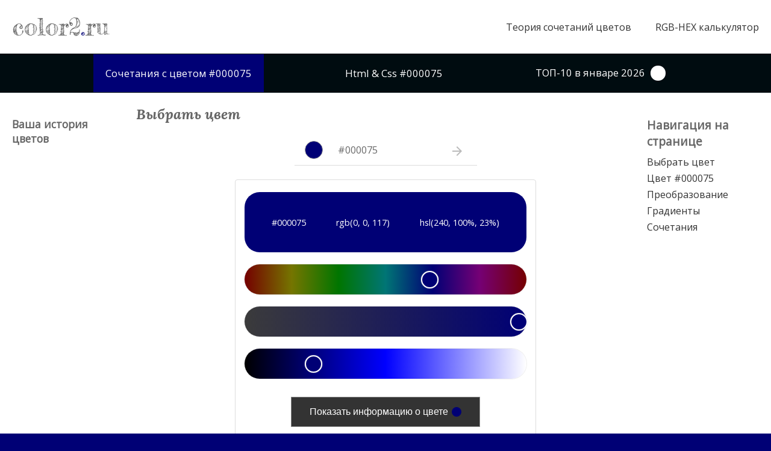

--- FILE ---
content_type: text/html; charset=UTF-8
request_url: https://color2.ru/000075
body_size: 57170
content:


<!DOCTYPE html>
<html lang="ru">
<head>
	<meta charset="UTF-8">
	<title>Цвет #000075 HEX RGB, сочетания цветов - color2.ru</title>
	<meta name="description" content="Цвет #000075 - информация о цвете, цветовые схемы, hex color, сочетание цвета с другими цветами, противоположные цвета">

<!-- Global site tag (gtag.js) - Google Analytics -->
<script async src="https://www.googletagmanager.com/gtag/js?id=UA-169356348-1"></script>
<script>
  window.dataLayer = window.dataLayer || [];
  function gtag(){dataLayer.push(arguments);}
  gtag('js', new Date());

  gtag('config', 'UA-169356348-1');
</script>


	<link type="text/css" href="/style.css" rel="stylesheet" media="screen">
		<meta name="viewport" content="width=device-width, initial-scale=1">

	<link rel="canonical" href="https://color2.ru/000075">
	

	<link rel="shortcut icon" id="favicon" href="/favicon.ico">
	<link rel="icon" type="image/png" sizes="16x16" id="favicon16" href="/favicon-16x16.png">
	<link rel="icon" type="image/png" sizes="32x32" id="favicon32" href="/favicon-32x32.png">
	<link rel="apple-touch-icon" sizes="180x180" id="favicon180" href="/apple-touch-icon.png">
	
	<link href="https://fonts.googleapis.com/icon?family=Material+Icons" rel="stylesheet">

	<!-- <script async src="https://pagead2.googlesyndication.com/pagead/js/adsbygoogle.js?client=ca-pub-3971959790623687" crossorigin="anonymous"></script> -->

	<!-- Yandex.RTB -->
	<script>window.yaContextCb=window.yaContextCb||[]</script>
	<script src="https://yandex.ru/ads/system/context.js" async></script>
</head>
<body>


	<style>
		:root {
			--color_hex_text: #FFFFFF;
		}

		body {
			background-color: #000075;
		}
	</style>

	<div id="header">
		<div id="logo">
			<a href="/">color2<span style="color: #000075;">.</span>ru</a>
		</div>
				<div id="header-nav">
			<a href="/sochetaniya-cvetov" class="nav_active">Теория сочетаний цветов</a>
			<a href="/rgb-hex">RGB-HEX калькулятор</a>
		</div>	</div><!-- /header -->

	<style>
		div#hlp {
			width: 100%;
			text-align: left;
			padding: 20px 20px 20px 20px;
			max-width: 1320px;
			margin: 0 auto;
			background-color: #ffffff;
		}
	</style>
<!--	<div id="hlp"><mark>Мы ищем сотрудничество, нормальную рекламу, пожертвования - <a href="mailto:info@color2.ru">info@color2.ru</a></mark></div>-->

<style>
	#main-head #nav-for a {
		text-decoration: none;
		color: #ffffff;
		background-color: #000c10;
	}
		#main-head #nav-for a:hover {
			text-decoration: none;
			color: #000;
			background-color: #fff;
		}
	#main-head #nav-for a.active-nav-for {
		text-decoration: none;
		/*color: #ffffff;*/
		color: var(--color_hex_text);
		background-color: #000075;
	}
		#main-head #nav-for a.active-nav-for:hover {
			text-decoration: none;
			color: #000075;
			background-color: #ffffff;
		}


	.fullline {
		display: flex;
		width: 100%;
		height: 50px;
		/* background-color: #ff0000; */
		justify-content: flex-start;
		align-items: center;
		padding-left: 30px;
	}
	.fullline span {
		background-color: #ffffff;
		padding: 1px 10px;
	}
	ol {
		margin-left: 18px;
	}
	li {
		margin-bottom: 20px;
	}
</style>

	<div id="main-head">
		<div id="nav-for">
			<a href="/000075" class="active-nav-for">Сочетания с цветом <span>#000075</span></a>
			<a href="/htmlcss/000075">Html & Css <span>#000075</span></a>
			<a href="/top">ТОП-10 в январе 2026 <span style="display: inline-block; width: 25px; height: 25px; border: 0px solid black; border-radius: 25px; margin-left: 5px; background-color: #FFFFFF;">&nbsp;</span></a>
		</div>
	</div>


	<!-- Yandex.RTB R-A-691626-8 -->
	<div id="yandex_rtb_R-A-691626-8"></div>
	<script>
	window.yaContextCb.push(() => {
		Ya.Context.AdvManager.render({
			"blockId": "R-A-691626-8",
			"renderTo": "yandex_rtb_R-A-691626-8"
		})
	})
	</script>


	<div id="main1">
		<div id="side-left">
			<div class="nav-history">
				<h3>Ваша история цветов</h3>
							</div>
			<div style="margin-top: 20px; text-align: center;">
				<!-- Yandex.RTB R-A-691626-4 -->
<div id="yandex_rtb_R-A-691626-4"></div>
<script>window.yaContextCb.push(()=>{
  Ya.Context.AdvManager.render({
    renderTo: 'yandex_rtb_R-A-691626-4',
    blockId: 'R-A-691626-4'
  })
})</script>
			</div>
		</div>

		<div id="content">
			<h2 id="anchor-select-color">Выбрать цвет</h2>

			<div class="search_box">
				<form id="form_search" onsubmit="get_info_color();return false">
					<div id="new_color_block">
						<div id="new_color_preview" onclick="search_color();" style="background-color: #000075;"></div>
					</div>
					<input id="search" value="#000075" placeholder="Поиск цвета..." type="text" autocomplete="off" oninput="/*color_to_picker(this.value);*/" onfocus="hsl_picker.style.display = 'block';">
					<div id="search_link" type="submit" class="search_link" onclick="get_info_color();"><i class="material-icons">arrow_forward</i></div>
				</form>
			</div>

			<div id="hsl_picker" class="hsl-picker" style="--hue: 240; --saturation: 100%; --light: 23%; display: block;">
				<div id="new_color" style="color: var(--color_hex_text);">
					<div>#000075</div>
					<div>rgb(0, 0, 117)</div>
					<div>hsl(240, 100%, 23%)</div>
				</div>
				<input type="range" id="range_hue" data-pick="hue" value="240" min="0" max="360">
				<input type="range" id="range_saturation" data-pick="saturation" value="100">
				<input type="range" id="range_light" data-pick="light" value="23">
				<div id="div_view_btn"><button id="view_btn" onclick="get_info_color();">Показать информацию о цвете <span id="circle_view_btn" style="display: inline-block; background-color: #000075; width: 16px; height: 16px; border-radius: 8px; vertical-align: text-bottom; margin-left: 2px;"></span></button></div>
			</div>




			<h1 id="anchor-color" class="h1_color_hex">Цвет <span class="h1_span_color_hex">#000075</span></h1>

<script>
	var test = 0;
	showScrollTop = () =>{
		const currentScrollPosition = window.pageYOffset; 
		let elementID = 'anchor-color'
		const elementOffsetTop = document.getElementById(elementID).offsetTop

		// console.log(currentScrollPosition+' '+elementOffsetTop);

		if ( currentScrollPosition > elementOffsetTop && test === 0){
			// console.log('+++++');
			test = 1;
			// httpGet('./testsendh1.php');

			httpGetAsync('./testsendh1.php?color=000075');

			// fetch('./testsendh1.php').then(function(response) {
			// 	// return response.json();
			// 	return response;
			// }).then(function(data) {
			// 	console.log(data);
			// }).catch(function(err) {
			// 	console.log('Fetch Error :-S', err);
			// });
			// let url = './testsendh1.php';
			// async function fetchAsync (url) {
			// 	let response = await fetch(url);
			// 	let data = await response.json();
			// 	return data;
			// }
		} else {
			// console.log('-');
		}
	}

	// window.addEventListener('scroll', showScrollTop);
	window.addEventListener('scroll', showScrollTop);

	function httpGet(theUrl) {
		var xmlHttp = new XMLHttpRequest();
		xmlHttp.open( "GET", theUrl, false ); // false for synchronous request
		xmlHttp.send( null );
		return xmlHttp.responseText;
	}

	function httpGetAsync(theUrl, callback){
		var xmlHttp = new XMLHttpRequest();
		xmlHttp.onreadystatechange = function() { 
			if (xmlHttp.readyState == 4 && xmlHttp.status == 200){
				// callback(xmlHttp.responseText);
				// alert(xmlHttp.responseText);
			}
		}
		xmlHttp.open("GET", theUrl, true); // true for asynchronous 
		xmlHttp.send( null );
	}

	
</script>

<style>
	.colorAndAns {
		display: flex;
		flex-wrap: wrap;
    	justify-content: space-between;
	}
</style>

			<div class="colorAndAns">
				<div id="color_hex" style="background-color: #000075;">
					<a href="/000075.png" title="#000075 PNG" target="_blank">
						<img src="/000075.png" alt="цвет #000075 rgb(0, 0, 117) цвет" title="#000075 rgb(0, 0, 117) цвет">
					</a>
				</div>

				<div id="ans" style="border: 5px solid #757500">
					<div id="ans_h">Чего не хватает на сайте?</div>
					<div class="ans_p" id="ans_p">Напишите пару слов, и мы постараемся стать лучше.</div>
					<!-- <textarea name="ans_ta" id="ans_ta" placeholder="Сегодня нам написали: 0 сообщений, спасибо за обратную связь!"></textarea> -->
					<textarea name="ans_ta" id="ans_ta" placeholder=""></textarea>

					<!-- <textarea name="ans_ta" id="ans_ta" placeholder=""></textarea> -->
					<div id="ans_div_btn"><button id="ans_btn" onclick="send_ans('colorhex')">Отправить</button></div>
					<!-- <div class="ans_pp">Сегодня нам написали: <u><b>0</b> человек(а)</u></div> -->
					<input id="ans_c" type="hidden" value="000075">
				</div>

				<div id="" style="color: #757500; font-weight: bold; width: 200px;">
					Всем написавшим пару слов - спасибо (*^.^*) <br>
					Это мотивация делать лучше! <br>
					Оставьте eMail и мы с Вами свяжемся для краткого интервью.
				</div>
			</div>

						<p style="margin-top: 20px;">
<!--				Шестнадцатиричный <b>цвет #--><!--</b> в цветовой модели <b>RGB</b> состоит из <b>--><!--% красного</b> (red), <b>--><!--% зелёного</b> (green) и <b>--><!--% синего</b> (blue). -->
				<b>Цвет #000075</b> в цветовой модели <b>RGB</b>
				обозначается тремя октетами <a href="/rgb-hex/0,0,117">(0, 0, 117)</a> в десятичном формате
				и #000075 в шестнадцатиричном (hex) формате,
				которые являются <b>интенсивностью красного 0</b> (hex 00),
				<b>интенсивность зелёного 0</b> (hex 00)
				и <b>интенсивность синего 117</b> (hex 75).
			</p>



			<style>
				a.fullscreen {
					color: #000000;
				}
				a.fullscreen:hover {
					color: #ffffff;
					text-decoration: none;
				}

				.togglefullscreen {

				}
				.togglefullscreen:hover {
					cursor: pointer;
					color: #ffffff;
				}
				.togglefullscreen:fullscreen {
					cursor: pointer;
					color: #ffffff00;
					width: 100%;
					height: 100%;
				}
			</style>
			<p style="margin-top: 20px;">
				<!-- <div>
					<a href="./fullscreen/000075" target="_blank" title="fullscreen #000075">Просмотр цвета #000075 на весь экран.</a>
				</div> -->
				<h2>Просмотр цвета <span>#000075</span> <span style="display: inline-block; background-color: #000075; width: 16px; height: 16px; border-radius: 8px;"></span> на весь экран</h2>
				<!-- <a href="./fullscreen/000075" target="_blank" class="fullscreen togglefullscreen" title="fullscreen #000075"> -->
					
					<div style="background-color: #000075; height: 150px; display: flex; align-items: center; justify-content: center;" class="togglefullscreen">
						<i class="material-icons">fullscreen</i>
					</div>

				<!-- </a> -->
			</p>
			<script>
				document.querySelector(".togglefullscreen").addEventListener("click", (event) => {
					if (document.fullscreenElement) {
						document.exitFullscreen();
						return;
					}
					document.querySelector(".togglefullscreen").requestFullscreen();
					httpGetAsync('./testsendh1.php?color=000075&fullscreen=1');
				});
			</script>






			<p style="text-align: center; margin-top: 20px;">
				<a href="/rgb-hex/0,0,117">Конвертер цветов RGB - HEX<br><img src="/Converter-RGB-HEX.png" alt="Конвертер цветов RGB-HEX online"></a>
			</p>
			<p style="">
				Цвет <a href="/rgb-hex/0,0,117">RGB(0, 0, 117)</a> в процентом отношении количества цвета состоит из
					<b>0% красного</b> (red),
					<b>0% зелёного</b> (green) и
					<b>45.9% синего</b> (blue).
			</p>
			<p style="">
				В цветовой модели <b>CMYK</b> <b>цвет #000075</b> соответствует <b>45.9% голубого</b> (cyan), <b>45.9% пурпурного</b> (magenta), <b>0% жёлтого</b> (yellow) и <b>54.1% чёрного</b> (black) цветов. 
			</p>
			<p>
				В представлении HSL цвет #000075 принимает значения тона (hue) 240,
				насыщенности (saturation) 100%,
				светлости (lightness) 23%.
			</p>


			<div style="margin-bottom: 20px;">
				<!-- Yandex.RTB R-A-691626-1 -->
<div id="yandex_rtb_R-A-691626-1"></div>
<script>window.yaContextCb.push(()=>{
  Ya.Context.AdvManager.render({
    renderTo: 'yandex_rtb_R-A-691626-1',
    blockId: 'R-A-691626-1'
  })
})</script>
			</div>

		

						<h2>RGB и CMYK: точное и процентное содержание цветов в <span>#000075</span> <span style="display: inline-block; background-color: #000075; width: 16px; height: 16px; border-radius: 8px;"></span></h2>



			<p style="">На линейной диаграмме RGB показано точное от 0 до 255 и процентное от 0 до 100% содержание цветов (красного, зелёного и синего) в <span>#000075</span>. На круговой диаграмме RGB показано относительное содержание цветов в <span>#000075</span>.</p>
			<p style="">На линейной диаграмме CMYK показано только процентное от 0 до 100% содержание цветов (голубого, пурпурного, жёлтого и чёрного) в <span>#000075</span>. На круговой диаграмме CMYK показано относительное содержание цветов в <span>#000075</span>.</p>

			<div class="cont_fl2">
				<div class="cont_it2">
					<h3 class="lor" style="">RGB #000075 <span style="display: inline-block; background-color: #000075; width: 12px; height: 12px; border-radius: 6px;"></span></h3>
					<div class="cont_fl">
						<div class="cont_fl_item">
							<div style="font-size: 90%;">Красный - Red 0 (0%)</div>
							<div style="min-width: 260px; background-color: #ddd; margin-top: 1px; margin-bottom: 15px;">
								<div style="text-align: left; font-size: 80%;  width: 0%; background-color: red; white-space: nowrap; height: 10px;">
								</div>
							</div>
							<div style="font-size: 90%;">Зелёный - Green 0 (0%)</div>
							<div style="min-width: 260px; background-color: #ddd; margin-bottom: 15px;">
								<div style="text-align: left; font-size: 80%; margin-top: 1px; width: 0%; background-color: #00a900; white-space: nowrap; height: 10px;"></div>
							</div>
							<div style="font-size: 90%;">Синий - Blue 117 (45.9%)</div>
							<div style="min-width: 260px; background-color: #ddd; margin-bottom: 15px;">
								<div style="text-align: left; font-size: 80%; margin-top: 1px; width: 45.9%; background-color: #0015ff; white-space: nowrap; height: 10px;"></div>
							</div>
							<div style="text-align: center;">
								<a href="/rgb-hex/0,0,117" style="font-weight: bold; text-decoration: underline; border: 1px solid black; padding: 5px;">RGB цвета online</a>
							</div>
						</div>
						<div class="cont_fl_pie" style="width: 120px; height: 120px;">
							<svg width="100%" height="100%" viewBox="0 0 42 42" class="donut">
								<circle class="donut-hole" cx="21" cy="21" r="15.91549430918954" fill="#fff"></circle>
								<circle class="donut-ring" cx="21" cy="21" r="15.91549430918954" fill="transparent" stroke="#d2d3d4" stroke-width="3"></circle>

								<circle class="donut-segment" cx="21" cy="21" r="15.91549430918954" fill="transparent" stroke="red" stroke-width="4" stroke-dasharray="0 100" stroke-dashoffset="25"></circle>

								<circle class="donut-segment" cx="21" cy="21" r="15.91549430918954" fill="transparent" stroke="#00a900" stroke-width="4" stroke-dasharray="0 100" stroke-dashoffset="125"></circle>

								<circle class="donut-segment" cx="21" cy="21" r="15.91549430918954" fill="transparent" stroke="#0015ff" stroke-width="4" stroke-dasharray="100 0" stroke-dashoffset="125"></circle>

								<g class="chart-text">
									<text x="50%" y="50%" class="chart-number">
										RGB
									</text>
								</g>
							</svg>
						</div>
					</div>
				</div>
				<div class="cont_it2">
					<h3 class="lor">CMYK #000075 <span style="display: inline-block; background-color: #000075; width: 12px; height: 12px; border-radius: 6px;"></span></h3>
					<div class="cont_fl">
						<div class="cont_fl_item">
							<div style="font-size: 90%;">Голубой - Cyan 45.9 %</div>
							<div style="min-width: 260px; background-color: #ddd; margin-top: 1px; margin-bottom: 15px;">
								<div style="text-align: left; font-size: 80%;  width: 45.882352941176%; background-color: #06f9f9; white-space: nowrap; height: 10px;"></div>
							</div>
							<div style="font-size: 90%;">Пурпурный - Magenta 45.9 %</div>
							<div style="min-width: 260px; background-color: #ddd; margin-top: 1px; margin-bottom: 15px;">
								<div style="text-align: left; font-size: 80%;  width: 45.882352941176%; background-color: magenta; white-space: nowrap; height: 10px;"></div>
							</div>
							<div style="font-size: 90%;">Жёлтый - Yellow 0 %</div>
							<div style="min-width: 260px; background-color: #ddd; margin-top: 1px; margin-bottom: 15px;">
								<div style="text-align: left; font-size: 80%;  width: 0%; background-color: #faee05; white-space: nowrap; height: 10px;"></div>
							</div>
							<div style="font-size: 90%;">Чёрный - Black 54.1 %</div>
							<div style="min-width: 260px; background-color: #ddd; margin-top: 1px; margin-bottom: 15px;">
								<div style="text-align: left; font-size: 80%;  width: 54.117647058824%; background-color: black; white-space: nowrap; height: 10px;"></div>
							</div>
						</div>

						<div class="cont_fl_pie" style="width: 120px; height: 120px;">
							<svg width="100%" height="100%" viewBox="0 0 42 42" class="donut">
								<circle class="donut-hole" cx="21" cy="21" r="15.91549430918954" fill="#fff"></circle>
								<circle class="donut-ring" cx="21" cy="21" r="15.91549430918954" fill="transparent" stroke="#d2d3d4" stroke-width="3"></circle>

								<circle class="donut-segment" cx="21" cy="21" r="15.91549430918954" fill="transparent" stroke="#06f9f9" stroke-width="4" stroke-dasharray="31.451612903226 68.548387096774" stroke-dashoffset="25"></circle>

								<circle class="donut-segment" cx="21" cy="21" r="15.91549430918954" fill="transparent" stroke="magenta" stroke-width="4" stroke-dasharray="31.451612903226 68.548387096774" stroke-dashoffset="93.548387096774"></circle>

								<circle class="donut-segment" cx="21" cy="21" r="15.91549430918954" fill="transparent" stroke="#faee05" stroke-width="4" stroke-dasharray="0 100" stroke-dashoffset="62.096774193548"></circle>

								<circle class="donut-segment" cx="21" cy="21" r="15.91549430918954" fill="transparent" stroke="black" stroke-width="4" stroke-dasharray="37.096774193548 62.903225806452" stroke-dashoffset="62.096774193548"></circle>

								<g class="chart-text">
									<text x="50%" y="50%" class="chart-number">
										CMYK
									</text>
								</g>
							</svg>
						</div>
					</div>
				</div>
			</div>

			<!-- <p style="">
				Чтобы наглядно увидеть изменение цвета от увеличения или уменьшения количества красного, зелёного или синего
				перейдите в <a href="/rgb-hex/0,0,117">RGB-HEX калькулятор: rgb(0, 0, 117) - #000075)</a>.
			</p> -->




			<h2 id="anchor-conversion">Преобразование цвета <span>#000075</span> <span style="display: inline-block; background-color: #000075; width: 16px; height: 16px; border-radius: 8px;"></span></h2>

			<table id="conversion_color">
				<tr>
					<td>HEX</td>
					<td>#000075</td>		
				</tr>
				<tr>
					<td>RGB</td>
					<td>rgb(0, 0, 117)</td>		
				</tr>
				<tr>
					<td>RGB %</td>
					<td>rgb(0%, 0%, 45.9%) </td>		
				</tr>
				<tr>
					<td>CMYK %</td>
					<td>46%, 46%, 0%, 54%</td>		
				</tr>
				<tr>
					<td>HSL</td>
					<td>hsl(240, 100%, 23%)</td>
				</tr>
				<tr>
					<td>HSV</td>
					<td>240, 100%, 45.9%</td>
				</tr>
			</table>


			
			<h2 id="anchor-gradient">Градиенты с цветом <span>#000075</span></h2>

			<p>Ещё больше градиентов на сайте <a href="https://gradient2.ru">gradient2.ru</a>.</p>

			<style>
				div.wrap_prewiews{
					text-align: center;
				}
					div.preview {
						width: 200px;
						object-fit: contain;
						display: inline-block;
						margin: 2px;
					}
						div.preview a {
							text-decoration: none;
							color: #888888;
						}
							div.preview a img {
								height: 100%;
								width: 100%;
								object-fit: contain;
							}
				@media screen and (max-width: 600px) {
					div.preview {
						width: 150px;
					}
				}
				</style>
				<style>
				div.wrap_prewiews{
					text-align: center;
				}
					div.preview {
						width: 200px;
							height: 200px;
						object-fit: contain;
						display: inline-block;
						margin: 2px 2px 0px 2px;
					}
						div.preview a {
							text-decoration: none;
							color: #888888;
								display: block;
								height: 100%;
								width: 100%;
								position: relative;
						}

							/*div.preview a span {
								position: absolute;
								bottom: 1px;
								left: 1px;
								color: #FFF;
								font-size: 80%;

							}*/
							/*div.preview a img {
								height: 100%;
								width: 100%;
								object-fit: contain;
							}*/
				@media screen and (max-width: 600px) {
					div.preview {
						width: 150px;
						height: 150px;
					}
				}
			</style>

			<div class="wrap_prewiews">
				
					<div class="preview"><a href="https://gradient2.ru/000075-A300F5" target="_blank" style="background: linear-gradient(135deg, #000075 0%, #A300F5 100%);" title="#000075 - #A300F5"></a></div><div class="preview"><a href="https://gradient2.ru/000075-F7E6FF" target="_blank" style="background: linear-gradient(135deg, #000075 0%, #F7E6FF 100%);" title="#000075 - #F7E6FF"></a></div><div class="preview"><a href="https://gradient2.ru/000075-00A3F5" target="_blank" style="background: linear-gradient(135deg, #000075 0%, #00A3F5 100%);" title="#000075 - #00A3F5"></a></div><div class="preview"><a href="https://gradient2.ru/000075-E6F7FF" target="_blank" style="background: linear-gradient(135deg, #000075 0%, #E6F7FF 100%);" title="#000075 - #E6F7FF"></a></div><div class="preview"><a href="https://gradient2.ru/000075-F500A3" target="_blank" style="background: linear-gradient(135deg, #000075 0%, #F500A3 100%);" title="#000075 - #F500A3"></a></div><div class="preview"><a href="https://gradient2.ru/000075-FFE6F7" target="_blank" style="background: linear-gradient(135deg, #000075 0%, #FFE6F7 100%);" title="#000075 - #FFE6F7"></a></div><div class="preview"><a href="https://gradient2.ru/000075-00F5A3" target="_blank" style="background: linear-gradient(135deg, #000075 0%, #00F5A3 100%);" title="#000075 - #00F5A3"></a></div><div class="preview"><a href="https://gradient2.ru/000075-E6FFF7" target="_blank" style="background: linear-gradient(135deg, #000075 0%, #E6FFF7 100%);" title="#000075 - #E6FFF7"></a></div>			</div>

			
			<!-- <a href="http://grad/000075-28F000">
				<img src="http://grad/000075-28F000.png" alt="Градиент 000075-28F000">
			</a> -->

			<h2 id="anchor-combination">Сочетания цветов с <span>#000075</span></h2>












			<p class="desc_comb">Для подбора гармоничных сочетаний удобно использовать цветовой круг онлайн. За пару кликов, указывая основной цвет, вы сразу получаете различные цветовые схемы.</p>

			<style>
				input[type=checkbox] {
				height: 0;
				width: 0;
				visibility: hidden;
				}

				label {
				cursor: pointer;
				text-indent: -9999px;
				width: 40px;
				height: 20px;
				background: grey;
					background: #ddd;
				display: inline-block;
				border-radius: 10px;
				position: relative;

				vertical-align: text-bottom;
				transition: all .2s;
				margin-right: 10px;
				}

				label:after {
				content: '';
				position: absolute;
				top: 2px;
				left: 2px;
				width: 16px;
				height: 16px;
				background: #fff;
				border-radius: 10px;
				transition: 0.3s;

				}

				input:checked + label {
				background: #bada55;
					background: #888;
					transition: all .2s;
				}

				input:checked + label:after {
				left: calc(100% - 2px);
				transform: translateX(-100%);
				}

				label:active:after {
				width: 25px;
				}

			</style>

		
			<p style="text-align: center; padding-bottom: 0px;">
				<input type="checkbox" id="switch" onchange="hide_desc_comb();"><label for="switch">Toggle</label>
				<span style="cursor: default;" onclick="switch_toggle();">убрать описание сочетаний цветов</span>
			</p>
			<script>
				function hide_desc_comb() {
					var all = document.getElementsByClassName('desc_comb');
					if (document.getElementById("switch").checked === true) {
						localStorage.setItem('desc_comb', 0);
						for (var i = 0; i < all.length; i++) {
							all[i].style.display = 'none';
						}
					}
					else {
						localStorage.setItem('desc_comb', 1);
						for (var i = 0; i < all.length; i++) {
							all[i].style.display = 'block';
						}
					}

				}

				function switch_toggle() {
					if (document.getElementById("switch").checked === true) {
						document.getElementById("switch").checked = false;
					}
					else {
						document.getElementById("switch").checked = true;
					}
					hide_desc_comb();
				}
			</script>

			<h3>Дополнительные цвета <span>#000075</span> <a href="./sochetaniya-cvetov" title="Узнать подробнее о цветовых схемах"><span class="circ_ans">?</span></a></h3>

			<p class="desc_comb">Сочетание комплементарных цветов создаётся из основного цвета <span>#000075</span> <span style="display: inline-block; background-color: #000075; width: 12px; height: 12px; border-radius: 6px;"></span> и противоположного #757500 <span style="display: inline-block; background-color: #757500; width: 12px; height: 12px; border-radius: 6px;"></span>, согласно цветового круга. Комплементарные цвета способны усиливать интенсивность друг друга.</p>


			<div class="color_block" style="background-color: #000075;">
				<!-- <div class="circle_black"></div> -->
				<a href="/000075" style="color: var(--color_hex_text);">#000075</a>
				<!-- <div class="circle_white"></div> -->
			</div>


			<div class="color_block" style="background-color: #757500;">
				<a href="/757500" style="color: #FFFFFF">#757500</a>
			</div>

			
				

			<h3>Близкие цвета <span>#000075</span> <a href="./sochetaniya-cvetov" title="Узнать подробнее о цветовых схемах"><span class="circ_ans">?</span></a></h3>

			<p class="desc_comb">Аналогичные цвета родственны выбранному цвету <span>#000075</span> <span style="display: inline-block; background-color: #000075; width: 12px; height: 12px; border-radius: 6px;"></span>, на цветовом круге расположены в непосредственной близости. Очень часто гармония близких цветов встречается в архитектуре, гардеробе, интерьере.</p>

			
			<div class="color_block" style="background-color: #004E75;">
				<a href="/004E75" style="color: #FFFFFF">#004E75</a>
			</div>

			<div class="color_block" style="background-color: #002775;">
				<a href="/002775" style="color: #FFFFFF">#002775</a>
			</div>

			<div class="color_block" style="background-color: #000075;">
				<a href="/000075" style="color: var(--color_hex_text);">#000075</a>
			</div>

			<div class="color_block" style="background-color: #270075;">
				<a href="/270075" style="color: #FFFFFF">#270075</a>
			</div>

			<div class="color_block" style="background-color: #4E0075;">
				<a href="/4E0075" style="color: #FFFFFF">#4E0075</a>
			</div>

						

						
			<h3>Т-образное сочетание цвета <span>#000075</span></h3>
			<p class="desc_comb">Т-образное сочетание цветов достаточно популярно, но мало где о нём упоминается. Существуют три возможные формы Т-образного сочетания: по часовой стрелке - правое, против часовой - левое и прямое - когда от выбранного цвета гармоничные цвета находятся с двух сторон.</p>
			<p class="desc_comb">Т-образное сочетание цветов является частным случаем квадратного сочетания, но в квадратном глазу плохо поддаётся выделить Т-образные вариации. А также из-за популярности я выделил Т-образное сочетание в отдельную гармонию.</p>

			<h4>Т-образное сочетание цвета <span>#000075 "правое"</span></h4>

			<div class="color_block" style="background-color: #000075;">
				<a href="/000075" style="color: var(--color_hex_text);">#000075</a>
			</div>

			<div class="color_block" style="background-color: #75003B;">
				<a href="/75003B" style="color: #FFFFFF">#75003B</a>
			</div>

			<div class="color_block" style="background-color: #757500;">
				<a href="/757500" style="color: #FFFFFF">#757500</a>
			</div>


			
			<h4>Т-образное сочетание цвета <span>#000075 "левое"</span></h4>

			<div class="color_block" style="background-color: #000075;">
				<a href="/000075" style="color: var(--color_hex_text);">#000075</a>
			</div>

			<div class="color_block" style="background-color: #00753B;">
				<a href="/00753B" style="color: #FFFFFF">#00753B</a>
			</div>

			<div class="color_block" style="background-color: #757500;">
				<a href="/757500" style="color: #FFFFFF">#757500</a>
			</div>


			
			<h4>Т-образное сочетание цвета <span>#000075 "прямое"</span></h4>

			<div class="color_block" style="background-color: #00753B;">
				<a href="/00753B" style="color: #FFFFFF">#00753B</a>
			</div>

			<div class="color_block" style="background-color: #000075;">
				<a href="/000075" style="color: var(--color_hex_text);">#000075</a>
			</div>

			<div class="color_block" style="background-color: #75003B;">
				<a href="/75003B" style="color: #FFFFFF">#75003B</a>
			</div>

			


			<div style="margin-bottom: 20px;">
				<!-- Yandex.RTB R-A-691626-1 -->
<div id="yandex_rtb_R-A-691626-1"></div>
<script>window.yaContextCb.push(()=>{
  Ya.Context.AdvManager.render({
    renderTo: 'yandex_rtb_R-A-691626-1',
    blockId: 'R-A-691626-1'
  })
})</script>
			</div>



						
			<h3>Треугольник цвета <span>#000075</span> - Triadic <a href="./sochetaniya-cvetov" title="Узнать подробнее о цветовых схемах"><span class="circ_ans">?</span></a></h3>
			<p class="desc_comb" style="padding-bottom: 10px;">Треугольная цветовая схема (триадная гармония) состоит из трёх цветов равноудалённых друг от друга образуя треугольник на цветовом круге.</p>
			<p class="desc_comb">Из многоугольников выделяется треугольная схема своей динамичностью, насыщенностью и контрастом. Все три цвета очень гармоничны как между собой, так и в парах: <span>#000075</span> + <span>#750000</span> <span style="display: inline-block; background-color: #000075; width: 12px; height: 12px; border-radius: 6px;"></span> <span style="display: inline-block; background-color: #750000; width: 12px; height: 12px; border-radius: 6px;"></span> и <span>#000075</span> + <span>#007500</span> <span style="display: inline-block; background-color: #000075; width: 12px; height: 12px; border-radius: 6px;"></span> <span style="display: inline-block; background-color: #007500; width: 12px; height: 12px; border-radius: 6px;"></span>.</p>

			<div class="color_block" style="background-color: #750000;">
				<a href="/750000" style="color: #FFFFFF">#750000</a>
			</div>

			<div class="color_block" style="background-color: #000075;">
				<a href="/000075" style="color: var(--color_hex_text);">#000075</a>
			</div>

			<div class="color_block" style="background-color: #007500;">
				<a href="/007500" style="color: #FFFFFF">#007500</a>
			</div>

						
			<h3>Квадратное сочетание цветов (крестовое сочетание цветов) <span>#000075</span> <a href="./sochetaniya-cvetov" title="Узнать подробнее о цветовых схемах"><span class="circ_ans">?</span></a></h3>
			<p class="desc_comb">В квадратной гармонии четыре цвета равноудалены друг от друга. Использование всех четырех цветов в равных пропорциях рассредоточит внимание, поэтому не забывайте об основном цвете, его дополнении и акцентировании.</p>

			
			<div class="color_block" style="background-color: #000075;">
				<a href="/000075" style="color: var(--color_hex_text);">#000075</a>
			</div>

			<div class="color_block" style="background-color: #75003B;">
				<a href="/75003B" style="color: #FFFFFF">#75003B</a>
			</div>

			<div class="color_block" style="background-color: #757500;">
				<a href="/757500" style="color: #FFFFFF">#757500</a>
			</div>

			<div class="color_block" style="background-color: #00753B;">
				<a href="/00753B" style="color: #FFFFFF">#00753B</a>
			</div>

						
			<h3>Раздельно-комплементарная цветовая гармония <span>#000075</span> <a href="./sochetaniya-cvetov" title="Узнать подробнее о цветовых схемах"><span class="circ_ans">?</span></a></h3>
			<p class="desc_comb">Разделённая цветовая схема (расщеплённый дополнительный цвет, split complementary) состоит из трёх цветов: одного основного <span>#000075</span> <span style="display: inline-block; background-color: #000075; width: 12px; height: 12px; border-radius: 6px;"></span> и двух дополнительных. За счёт двух почти противоположных цветов образуется гибкость и изящность гармонии, сохраняя высокую контрастность.</p>

			
			<div class="color_block" style="background-color: #755800;">
				<a href="/755800" style="color: #FFFFFF">#755800</a>
			</div>

			<div class="color_block" style="background-color: #000075;">
				<a href="/000075" style="color: var(--color_hex_text);">#000075</a>
			</div>

			<div class="color_block" style="background-color: #587500;">
				<a href="/587500" style="color: #FFFFFF">#587500</a>
			</div>

						
			<h3>Монохромное сочетание <span>#000075</span> <a href="./sochetaniya-cvetov" title="Узнать подробнее о цветовых схемах"><span class="circ_ans">?</span></a></h3>
			<p class="desc_comb">Однотонные сочетания цветов приятны для восприятия. Чаще всего монохромная гармония смотрится мягкой и приятной. При правильных акцентах однотонная композиция способна вызвать тревожные чувства.</p>

			
			<div class="color_block" style="background-color: #000029;">
				<a href="/000029" style="color: #FFFFFF">#000029</a>
			</div>

			<div class="color_block" style="background-color: #000042;">
				<a href="/000042" style="color: #FFFFFF">#000042</a>
			</div>

			<div class="color_block" style="background-color: #00005C;">
				<a href="/00005C" style="color: #FFFFFF">#00005C</a>
			</div>

			<div class="color_block" style="background-color: #000075;">
				<a href="/000075" style="color: #FFFFFF">#000075</a>
			</div>

			<div class="color_block" style="background-color: #00008F;">
				<a href="/00008F" style="color: #FFFFFF">#00008F</a>
			</div>

			<div class="color_block" style="background-color: #0000A8;">
				<a href="/0000A8" style="color: #FFFFFF">#0000A8</a>
			</div>

			<div class="color_block" style="background-color: #0000C2;">
				<a href="/0000C2" style="color: #FFFFFF">#0000C2</a>
			</div>

			
			<script>
				if (localStorage.getItem('desc_comb') == 0) {
					//alert();
					document.getElementById("switch").checked = true;
					var all = document.getElementsByClassName('desc_comb');
					for (var i = 0; i < all.length; i++) {
						all[i].style.display = 'none';
					}
				}
			</script>




		</div><!-- content1 -->

		<div id="side-right">
			<div class="nav-sidebar">
				<h3>Навигация на странице</h3>
				<a href="#anchor-select-color" class="">Выбрать цвет</a>
				<a href="#anchor-color" class="">Цвет #000075</a>
				<a href="#anchor-conversion" class="">Преобразование</a>
				<a href="#anchor-gradient" class="">Градиенты</a>
				<a href="#anchor-combination" class="">Сочетания</a>
			</div>
			<div style="margin-top: 20px;">
<!-- Yandex.RTB R-A-691626-6 -->
<div id="yandex_rtb_R-A-691626-6"></div>
<script>window.yaContextCb.push(()=>{
  Ya.Context.AdvManager.render({
    renderTo: 'yandex_rtb_R-A-691626-6',
    blockId: 'R-A-691626-6'
  })
})</script>
			</div>
		</div>
	</div>



	<div id="footer">
		<div id="footer_content">
			<div id="random_colors">
			<a href="/E592EB" class="color_rand_link">
					<div class="color_rand_circle" style="background: #E592EB;"></div></a><a href="/3B05AA" class="color_rand_link">
					<div class="color_rand_circle" style="background: #3B05AA;"></div></a><a href="/552EAB" class="color_rand_link">
					<div class="color_rand_circle" style="background: #552EAB;"></div></a><a href="/977B7E" class="color_rand_link">
					<div class="color_rand_circle" style="background: #977B7E;"></div></a><a href="/66F488" class="color_rand_link">
					<div class="color_rand_circle" style="background: #66F488;"></div></a><a href="/B1E104" class="color_rand_link">
					<div class="color_rand_circle" style="background: #B1E104;"></div></a><a href="/39D442" class="color_rand_link">
					<div class="color_rand_circle" style="background: #39D442;"></div></a><a href="/C348FA" class="color_rand_link">
					<div class="color_rand_circle" style="background: #C348FA;"></div></a><a href="/B701A8" class="color_rand_link">
					<div class="color_rand_circle" style="background: #B701A8;"></div></a><a href="/318B56" class="color_rand_link">
					<div class="color_rand_circle" style="background: #318B56;"></div></a><a href="/19C6FC" class="color_rand_link">
					<div class="color_rand_circle" style="background: #19C6FC;"></div></a><a href="/BD6F8E" class="color_rand_link">
					<div class="color_rand_circle" style="background: #BD6F8E;"></div></a><a href="/CF1A2F" class="color_rand_link">
					<div class="color_rand_circle" style="background: #CF1A2F;"></div></a><a href="/47A1D7" class="color_rand_link">
					<div class="color_rand_circle" style="background: #47A1D7;"></div></a><a href="/145F15" class="color_rand_link">
					<div class="color_rand_circle" style="background: #145F15;"></div></a><a href="/79C8D2" class="color_rand_link">
					<div class="color_rand_circle" style="background: #79C8D2;"></div></a><a href="/FE7706" class="color_rand_link">
					<div class="color_rand_circle" style="background: #FE7706;"></div></a><a href="/89FBD1" class="color_rand_link">
					<div class="color_rand_circle" style="background: #89FBD1;"></div></a><a href="/8D4A67" class="color_rand_link">
					<div class="color_rand_circle" style="background: #8D4A67;"></div></a><a href="/7A50E7" class="color_rand_link">
					<div class="color_rand_circle" style="background: #7A50E7;"></div></a><a href="/9874BB" class="color_rand_link">
					<div class="color_rand_circle" style="background: #9874BB;"></div></a><a href="/858C5E" class="color_rand_link">
					<div class="color_rand_circle" style="background: #858C5E;"></div></a><a href="/A4642A" class="color_rand_link">
					<div class="color_rand_circle" style="background: #A4642A;"></div></a><a href="/07F56C" class="color_rand_link">
					<div class="color_rand_circle" style="background: #07F56C;"></div></a><a href="/0F633C" class="color_rand_link">
					<div class="color_rand_circle" style="background: #0F633C;"></div></a><a href="/544195" class="color_rand_link">
					<div class="color_rand_circle" style="background: #544195;"></div></a><a href="/18302D" class="color_rand_link">
					<div class="color_rand_circle" style="background: #18302D;"></div></a><a href="/E034B3" class="color_rand_link">
					<div class="color_rand_circle" style="background: #E034B3;"></div></a><a href="/9970A0" class="color_rand_link">
					<div class="color_rand_circle" style="background: #9970A0;"></div></a><a href="/87BABF" class="color_rand_link">
					<div class="color_rand_circle" style="background: #87BABF;"></div></a><a href="/496A9E" class="color_rand_link">
					<div class="color_rand_circle" style="background: #496A9E;"></div></a><a href="/4B2CCD" class="color_rand_link">
					<div class="color_rand_circle" style="background: #4B2CCD;"></div></a><a href="/CE68AD" class="color_rand_link">
					<div class="color_rand_circle" style="background: #CE68AD;"></div></a><a href="/A93A13" class="color_rand_link">
					<div class="color_rand_circle" style="background: #A93A13;"></div></a><a href="/62E6DE" class="color_rand_link">
					<div class="color_rand_circle" style="background: #62E6DE;"></div></a><a href="/DB5DD0" class="color_rand_link">
					<div class="color_rand_circle" style="background: #DB5DD0;"></div></a><a href="/0D84D6" class="color_rand_link">
					<div class="color_rand_circle" style="background: #0D84D6;"></div></a><a href="/1D1081" class="color_rand_link">
					<div class="color_rand_circle" style="background: #1D1081;"></div></a><a href="/20534F" class="color_rand_link">
					<div class="color_rand_circle" style="background: #20534F;"></div></a><a href="/1F9FC0" class="color_rand_link">
					<div class="color_rand_circle" style="background: #1F9FC0;"></div></a><a href="/F7F2B9" class="color_rand_link">
					<div class="color_rand_circle" style="background: #F7F2B9;"></div></a><a href="/162391" class="color_rand_link">
					<div class="color_rand_circle" style="background: #162391;"></div></a><a href="/754C0C" class="color_rand_link">
					<div class="color_rand_circle" style="background: #754C0C;"></div></a><a href="/7378D9" class="color_rand_link">
					<div class="color_rand_circle" style="background: #7378D9;"></div></a><a href="/9B6936" class="color_rand_link">
					<div class="color_rand_circle" style="background: #9B6936;"></div></a><a href="/DC2B5A" class="color_rand_link">
					<div class="color_rand_circle" style="background: #DC2B5A;"></div></a><a href="/C2AFE2" class="color_rand_link">
					<div class="color_rand_circle" style="background: #C2AFE2;"></div></a><a href="/8A33A2" class="color_rand_link">
					<div class="color_rand_circle" style="background: #8A33A2;"></div></a><a href="/7D40AE" class="color_rand_link">
					<div class="color_rand_circle" style="background: #7D40AE;"></div></a><a href="/FD250B" class="color_rand_link">
					<div class="color_rand_circle" style="background: #FD250B;"></div></a><a href="/E900CB" class="color_rand_link">
					<div class="color_rand_circle" style="background: #E900CB;"></div></a><a href="/6D3D1C" class="color_rand_link">
					<div class="color_rand_circle" style="background: #6D3D1C;"></div></a><a href="/59EE5C" class="color_rand_link">
					<div class="color_rand_circle" style="background: #59EE5C;"></div></a><a href="/65CC80" class="color_rand_link">
					<div class="color_rand_circle" style="background: #65CC80;"></div></a><a href="/3E5B51" class="color_rand_link">
					<div class="color_rand_circle" style="background: #3E5B51;"></div></a><a href="/61F34E" class="color_rand_link">
					<div class="color_rand_circle" style="background: #61F34E;"></div></a><a href="/86900A" class="color_rand_link">
					<div class="color_rand_circle" style="background: #86900A;"></div></a><a href="/B66BF6" class="color_rand_link">
					<div class="color_rand_circle" style="background: #B66BF6;"></div></a><a href="/A772D5" class="color_rand_link">
					<div class="color_rand_circle" style="background: #A772D5;"></div></a><a href="/ED9D27" class="color_rand_link">
					<div class="color_rand_circle" style="background: #ED9D27;"></div></a><a href="/60E326" class="color_rand_link">
					<div class="color_rand_circle" style="background: #60E326;"></div></a><a href="/94DFF1" class="color_rand_link">
					<div class="color_rand_circle" style="background: #94DFF1;"></div></a><a href="/024DEA" class="color_rand_link">
					<div class="color_rand_circle" style="background: #024DEA;"></div></a><a href="/ECF9AC" class="color_rand_link">
					<div class="color_rand_circle" style="background: #ECF9AC;"></div></a><a href="/1732BE" class="color_rand_link">
					<div class="color_rand_circle" style="background: #1732BE;"></div></a><a href="/C4B2BC" class="color_rand_link">
					<div class="color_rand_circle" style="background: #C4B2BC;"></div></a><a href="/459358" class="color_rand_link">
					<div class="color_rand_circle" style="background: #459358;"></div></a><a href="/76821E" class="color_rand_link">
					<div class="color_rand_circle" style="background: #76821E;"></div></a><a href="/A31BDD" class="color_rand_link">
					<div class="color_rand_circle" style="background: #A31BDD;"></div></a><a href="/522437" class="color_rand_link">
					<div class="color_rand_circle" style="background: #522437;"></div></a><a href="/44C59C" class="color_rand_link">
					<div class="color_rand_circle" style="background: #44C59C;"></div></a><a href="/A5227C" class="color_rand_link">
					<div class="color_rand_circle" style="background: #A5227C;"></div></a><a href="/964638" class="color_rand_link">
					<div class="color_rand_circle" style="background: #964638;"></div></a><a href="/F0D33F" class="color_rand_link">
					<div class="color_rand_circle" style="background: #F0D33F;"></div></a><a href="/D8C9B4" class="color_rand_link">
					<div class="color_rand_circle" style="background: #D8C9B4;"></div></a><a href="/09A621" class="color_rand_link">
					<div class="color_rand_circle" style="background: #09A621;"></div></a><a href="/43B0F8" class="color_rand_link">
					<div class="color_rand_circle" style="background: #43B0F8;"></div></a><a href="/1228EF" class="color_rand_link">
					<div class="color_rand_circle" style="background: #1228EF;"></div></a><a href="/29DA8F" class="color_rand_link">
					<div class="color_rand_circle" style="background: #29DA8F;"></div></a><a href="/B5E8B8" class="color_rand_link">
					<div class="color_rand_circle" style="background: #B5E8B8;"></div></a><a href="/089AE4" class="color_rand_link">
					<div class="color_rand_circle" style="background: #089AE4;"></div></a><a href="/35110E" class="color_rand_link">
					<div class="color_rand_circle" style="background: #35110E;"></div></a><a href="/035771" class="color_rand_link">
					<div class="color_rand_circle" style="background: #035771;"></div></a><a href="/6EC7C1" class="color_rand_link">
					<div class="color_rand_circle" style="background: #6EC7C1;"></div></a>			</div>

			<p style="font-size: 90%; text-align: center; margin-top: 50px;">
				Мы используем cookie, чтобы сайт был удобнее.
			</p>

			<p style="font-size: 90%; text-align: right;">
				info@color2.ru<br>
				2019-2025
			</p>
		</div>


<style>
	#base {
      background: rgba(0, 0, 0, .1);
      	background: transparent;
      display: inline-block;
      height: 55px;
      	height: 30px;
      margin-left: 20px;
      margin-top: 55px;
      position: relative;
      width: 50px;
      
		text-align: center;
		position:fixed;
		bottom: 20px;
		right: 20px;
		font-size: 80%;
		font-weight: 700;
		padding-top: 5px;
		color: #888;
			color: transparent;
		transition: all 0.25s ease-out;
    }
    #base:before {
      border-bottom: 15px solid rgba(0, 0, 0, .1);
      	border-bottom: 15px solid transparent;
      border-left: 25px solid transparent;
      border-right: 25px solid transparent;
      content: "";
      height: 0;
      left: 0;
      position: absolute;
      top: -15px;
      width: 0;
      transition: all 0.25s ease-out;
    }
    #base:hover {
    	cursor: pointer;
    }
    /*#base.gotop_open {
		transition: all 0.25s ease-out;
		background: transparent;
		color: transparent;
	}
	#base.gotop_open:before {
		border-bottom: 15px solid transparent;
		transition: all 0.25s ease-out;
	}*/
	#base.gotop {
		transition: all 0.25s ease-out;
		background: transparent;
			background: rgba(0, 0, 0, .1);
		color: transparent;
			color: #888;
	}
	#base.gotop:before {
		/* //border-bottom: 15px solid transparent; */
		border-bottom: 15px solid rgba(0, 0, 0, .1);
		transition: all 0.25s ease-out;
	}

    </style>

<div id="base">
	<div id="percent"></div>
</div>

<style>
	#percent {
		/*position:fixed;
		bottom: 20px;
		right: 20px;
		font-size: 80%;
		font-weight: 700;
		color: #999;
		color: #666;*/
	}
</style>
		

<script>
	


	function newFavicon(id_img, size, color_bg, color) {
		var favicon = document.getElementById(id_img);
		var canvas = document.createElement('canvas');
		canvas.width = size;
		canvas.height = size;
		var context = canvas.getContext('2d');
		
		if (size == 32) {
			var radius = 3;
		}
		else if (size == 180) {
			var radius = 15;
		}
		else {
			var radius = 1;
		}
		
		var r = size;
		var b = size;
		context.beginPath();
		context.moveTo(radius, 0);
		context.lineTo(size-radius, 0);
		context.quadraticCurveTo(r, 0, r, radius);
		context.lineTo(r, size-radius);
		context.quadraticCurveTo(r, b, r-radius, b);
		context.lineTo(radius, b);
		context.quadraticCurveTo(0, b, 0, b-radius);
		context.lineTo(0, radius);
		context.quadraticCurveTo(0, 0, radius, 0);

		context.fillStyle=color_bg;
		context.fill();

		if (size == 32) {
			context.font = "bold 21px 'Lora', 'Palatino Linotype', 'Book Antiqua', serif";
		}
		else if (size == 180) {
			context.font = "bold 91px 'Lora', 'Palatino Linotype', 'Book Antiqua', serif";
		}
		else {
			context.font = "bold 12px 'Lora', 'Palatino Linotype', 'Book Antiqua', serif";
		}
		
		context.fillStyle = color;
		context.textAlign = "center";
		context.textBaseline = "middle";

		context.shadowOffsetX = 1;
		context.shadowOffsetY = 1;
		if (color = '#f3f3f3') {
			context.shadowColor = "rgba(243,243,243,0.2)";
		}
		else {
			context.shadowColor = "rgba(0,0,0,0.1)";
		}
		context.shadowBlur = 1;

		if (size == 32) {
			context.fillText("c2", 16, 17);
		}
		else if (size == 180) {
			context.fillText("c2", 90, 91);
		}
		else {
			context.fillText("c2", 8, 9);
		}

		favicon.href = canvas.toDataURL('image/png');
	}

	window.onload = function() {
		//alert();
		/*if (window.location.pathname == '/') {
			//alert();
			info_color(50, );
		}*/
						/*if(window.scrollY!=0) {
					setTimeout(function() {
					window.scrollTo(0,window.scrollY-50);
					TopscrollTo();
					}, 5);
				}*/
				//document.getElementById("hsl_picker").nextElementSibling.scrollIntoView();
				/*setTimeout(function() {
				document.getElementById("hsl_picker").nextElementSibling.scrollIntoView({ block: 'start',  behavior: 'smooth' })
				}, 5);*/
			

		//if (window.location.pathname != '/') {
		
				//f_ans();
				var color_text = '#FFFFFF';
				newFavicon('favicon32', 32, '#000075', color_text);
				newFavicon('favicon', 16, '#000075', color_text);
				newFavicon('favicon16', 16, '#000075', color_text);
				newFavicon('favicon180', 180, '#000075', color_text);
						
		//}







		var scrollHeight = Math.max(
			document.body.scrollHeight, document.documentElement.scrollHeight,
			document.body.offsetHeight, document.documentElement.offsetHeight,
			document.body.clientHeight, document.documentElement.clientHeight
		);

		window.onscroll = function() {
			var scrolled = window.pageYOffset || document.documentElement.scrollTop;
			//document.getElementById('percent').innerHTML = Math.round( (scrolled*100)/(scrollHeight-document.documentElement.clientHeight) )+'%';
			var percent = Math.round( (scrolled*100)/(scrollHeight-document.documentElement.clientHeight) );
			document.getElementById('percent').innerHTML = percent + '%';

			//if (document.getElementById('percent').innerHTML == '0%') {
			//if (percent === 0) {
			if (percent < 16) {
				//document.getElementById('percent').innerHTML = '';
				//document.getElementById('base').style.display = 'none';
				//document.getElementById('base').classList.add("gotop_open");
				document.getElementById('base').classList.remove("gotop");
				//document.getElementById('base').style.visibility = 'visible';
				document.getElementById('base').style.visibility = 'hidden';
			}
			else {
				//document.getElementById('base').classList.remove("gotop_open");
				document.getElementById('base').classList.add("gotop");
				document.getElementById('base').style.visibility = 'visible';
			}
		};
		window.onresize = function() {
			var scrollHeight = Math.max(
				document.body.scrollHeight, document.documentElement.scrollHeight,
				document.body.offsetHeight, document.documentElement.offsetHeight,
				document.body.clientHeight, document.documentElement.clientHeight
			);

			var scrolled = window.pageYOffset || document.documentElement.scrollTop;
			document.getElementById('percent').innerHTML = Math.round( (scrolled*100)/(scrollHeight-document.documentElement.clientHeight+1) )+'%';
			var percent = Math.round( (scrolled*100)/(scrollHeight-document.documentElement.clientHeight+1) );
			//if (percent === 0) {document.getElementById('percent').innerHTML = '';}
			if (percent < 16) {
				document.getElementById('base').classList.remove("gotop");
			}
			else {
				document.getElementById('base').classList.add("gotop");
			}
			
			window.onscroll = function() {
				var scrolled = window.pageYOffset || document.documentElement.scrollTop;
				document.getElementById('percent').innerHTML = Math.round( (scrolled*100)/(scrollHeight-document.documentElement.clientHeight) )+'%';
				var percent = Math.round( (scrolled*100)/(scrollHeight-document.documentElement.clientHeight+1) );
				//if (percent === 0) {document.getElementById('percent').innerHTML = '';}
				if (percent < 16) {
					document.getElementById('base').classList.remove("gotop");
				}
				else {
					document.getElementById('base').classList.add("gotop");
				}
			};
		};
	};



var TopscrollTo = function () {
    if(window.scrollY!=0) {
      setTimeout(function() {
        window.scrollTo(0,window.scrollY-50);
        TopscrollTo();
      }, 5);
    }
  }


var btnTop = document.getElementById("base");
btnTop.addEventListener('click', TopscrollTo);



		</script>


	</div><!-- /footer -->


<script src="./main.js"></script>
<script>
	f_ans();
</script>

<!-- Yandex.Metrika counter -->
<script type="text/javascript" >
   (function(m,e,t,r,i,k,a){m[i]=m[i]||function(){(m[i].a=m[i].a||[]).push(arguments)};
   m[i].l=1*new Date();k=e.createElement(t),a=e.getElementsByTagName(t)[0],k.async=1,k.src=r,a.parentNode.insertBefore(k,a)})
   (window, document, "script", "https://mc.yandex.ru/metrika/tag.js", "ym");

   ym(54370138, "init", {
        clickmap:true,
        trackLinks:true,
        accurateTrackBounce:true,
        webvisor:true
   });
</script>
<noscript><div><img src="https://mc.yandex.ru/watch/54370138" style="position:absolute; left:-9999px;" alt="" /></div></noscript>
<!-- /Yandex.Metrika counter -->

</body>
</html>

--- FILE ---
content_type: text/javascript
request_url: https://color2.ru/main.js
body_size: 9127
content:
function get_info_color(base = "/") {

    //console.log('');

    if (base == "htmlcss") {
        base = "/htmlcss/";
    }
    else {
        base = "/";
    }


	var id_search = document.getElementById('search');
	if (id_search.value.charAt(0) == '#') {
		//location.href = '/' + id_search.value.slice(1);
        location.href = base + id_search.value.slice(1);
		//return false; //принудительно останавливаем функцию, иначе обраотается следующая строка
	}
	else {
		//location.href = '/' + id_search.value;
        location.href = base + id_search.value;
	}

    /*let re_hex = /[0-9a-fA-F]{6}/g;
    let found_hex = id_search.value.match(re_hex);

    if (found_hex !== null) {
        console.warn('Found-HEX: '+found_hex);
        console.warn('Length-HEX: '+found_hex.length);
        //перевести в hsl
    }
    else {
        console.warn(id_search.value.indexOf('#'));
        if (id_search.value.indexOf('#') == -1) {
            let re_rgb = /[\d]+/g;
            let found_rgb = id_search.value.match(re_rgb);
            if ( (found_rgb !== null) && (found_rgb.length == 3) ) {
                console.warn('Found-RGB: '+found_rgb);
                console.warn('Length-RGB: '+found_rgb.length);
                //перевести в hsl
            }
            else {
                console.warn('---');
                //направить в статью о правильном обозначении rgb и hex, и что это значит
            }
        }
        else {
            console.warn('-#-');
            //направить в статью о правильном обозначении rgb и hex, и что это значит
        }
            
    }*/


    //console.log('-----');
    

}

function search_color() {
	var id_hsl_picker = document.getElementById('hsl_picker');

	if (id_hsl_picker.style.display == 'block') {
		id_hsl_picker.style.display = 'none';
	}
	else {
		id_hsl_picker.style.display = 'block';
		//info_color();
	}
}

['hue', 'saturation', 'light'].forEach(part => {
	document.querySelector(`.hsl-picker input[type=range][data-pick=${part}]`).addEventListener('input', ({target}) => {
		target.parentNode.style.setProperty(`--${part}`, target.value + (part !== 'hue' ? '%' : ''));
        //console.log(target.value);

        let light = document.getElementById('hsl_picker');

        info_color( parseInt(light.style.getPropertyValue("--light")), parseInt(light.style.getPropertyValue("--hue")) );
	}, {passive: true});
});

function info_color(light, hue) {

	var id_new_color = document.getElementById("new_color");
	var new_color = window.getComputedStyle( id_new_color ,null).getPropertyValue('background-color');
    //var new_color = document.getElementById("search").value;
    //var new_color = window.getComputedStyle(document.documentElement).getPropertyValue('--color');


// console.log(new_color);
console.log(range_hue.value);



    //alert(new_color);
    //getComputedStyle - не требуется

	//id_new_color.innerHTML = new_color + '<br>' + rgb2hex(new_color);
    //id_new_color.innerHTML = '<div>' + new_color + '</div><div>' + rgb2hex(new_color) + '</div>';
    
    
//    id_new_color.innerHTML = '<div>' + rgb2hex(new_color) + '</div><div>' + new_color + '</div>';
    id_new_color.innerHTML = '<div>' + rgb2hex(new_color) + '</div><div>' + new_color + '</div><div>hsl('+range_hue.value+', '+range_saturation.value+'%, '+range_light.value+'%)</div>';
    //id_new_color.innerHTML = '<div>' + new_color + '</div><div>' + convertHex(new_color,100) + '</div>';

    if (light >= 55) {
        id_new_color.style.color = '#000000';
    }
    else {
        id_new_color.style.color = '#ffffff';
        if ( (hue > 50) && (hue < 100) && (light > 40) ) {
            id_new_color.style.color = '#000000';
        }
    }


	var id_search = document.getElementById('search');
	id_search.value = rgb2hex(new_color);
    //id_search.value = new_color;

	var id_new_color_preview = document.getElementById('new_color_preview');
	id_new_color_preview.style.background = rgb2hex(new_color);
    //id_new_color_preview.style.background = new_color;

    //var view_btn = document.getElementById("view_btn");
    //view_btn.style.background = rgb2hex(new_color);
    document.getElementById('circle_view_btn').style.background = rgb2hex(new_color);
}


function rgb2hex(rgb) {
    if (/^#[0-9A-F]{6}$/i.test(rgb)) return rgb;

    rgb = rgb.match(/^rgb\((\d+),\s*(\d+),\s*(\d+)\)$/);
    function hex(x) {
        return ("0" + parseInt(x).toString(16)).slice(-2);
    }
    return "#" + hex(rgb[1]) + hex(rgb[2]) + hex(rgb[3]);
}

//проверка введённых данных в #search
function color_to_picker(color) {
	//if (/^#?[0-9A-F]{6}$/i.test(color)) {
	//	console.warn(color);
	//}
}








function f_ans() {
    //alert('!');

    let h = ["Чего не хватает на сайте?", "Для чего вам цвета?", "Что вас порадовало на сайте?", "Обратная связь"];
    let p = ["Пару слов, и мы станем лучше", "Нас интересует ваше мнение", "Удобство - наша цель!", "Спасибо за ваши сообщения"];
    
    let random = randomInteger(0, 3);

    document.getElementById("ans_h").innerHTML = h[random];
    document.getElementById("ans_p").innerHTML = p[random];
}
function randomInteger(min, max) {
    let rand = min + Math.random() * (max + 1 - min);
    return Math.floor(rand);
}
/*if (window.location.pathname != '/') {
    f_ans();
}*/




function send_ans(ans_from = 'NA') {
	let ans_ta = document.getElementById("ans_ta").value;

    if (ans_ta == '') {
        alert("Хотя бы пару слов, выйдите на контакт))");
        return;
    }

    let ans_c = document.getElementById("ans_c").value;

     let ans_h = document.getElementById("ans_h").innerHTML;
     let ans_p = document.getElementById("ans_p").innerHTML;

    //console.log(ans_ta);
	let Handler = function(Request) {
        //console.log(Request.responseText);
		//console.log(parseInt(Request.responseText));
		if (Request.responseText == 1) {
			ans.innerHTML = "Спасибо ٩(⁎❛ᴗ❛⁎)۶"
		}
	}
	SendRequest("POST","/ajax","action=ans&ans_ta="+ans_ta+"&ans_c="+ans_c+"&ans_h="+ans_h+"&ans_p="+ans_p+"&ans_from="+ans_from,Handler);
}
function CreateRequest() {
    var Request = false;
    if (window.XMLHttpRequest) {
        //Gecko-совместимые браузеры, Safari, Konqueror
        Request = new XMLHttpRequest();
    }
    else if (window.ActiveXObject) {
        //Internet explorer
        try {
             Request = new ActiveXObject("Microsoft.XMLHTTP");
        }
        catch (CatchException) {
             Request = new ActiveXObject("Msxml2.XMLHTTP");
        }
    }
    if (!Request) {
        alert("Невозможно создать XMLHttpRequest");
    }
    return Request;
}
/*
Функция посылки запроса к файлу на сервере
r_method  - тип запроса: GET или POST
r_path    - путь к файлу
r_args    - аргументы вида a=1&b=2&c=3...
r_handler - функция-обработчик ответа от сервера
*/
function SendRequest(r_method, r_path, r_args, r_handler) {
    //Создаём запрос
    var Request = CreateRequest();
    //Проверяем существование запроса еще раз
    if (!Request) {
        return;
    }
    //Назначаем пользовательский обработчик
    Request.onreadystatechange = function() {
        //Если обмен данными завершен
        if (Request.readyState == 4) {
            //Передаем управление обработчику пользователя
            //r_handler(Request);
            if (Request.status == 200) {
                //Передаем управление обработчику пользователя
                r_handler(Request);
                //alert(Request);
            }
            else {
                //Оповещаем пользователя о произошедшей ошибке
            }
        }
        else {
            //Оповещаем пользователя о загрузке
        }
    }
    
    //Проверяем, если требуется сделать GET-запрос
    if (r_method.toLowerCase() == "get" && r_args.length > 0)
    r_path += "?" + r_args;
    //Инициализируем соединение
    Request.open(r_method, r_path, true);

    if (r_method.toLowerCase() == "post") {
        //Если это POST-запрос
        //Устанавливаем заголовок
        Request.setRequestHeader("Content-Type","application/x-www-form-urlencoded; charset=utf-8");
        //Посылаем запрос
        Request.send(r_args);
    }
    else {
        //Если это GET-запрос
        //Посылаем нуль-запрос
        Request.send(null);
    }
}